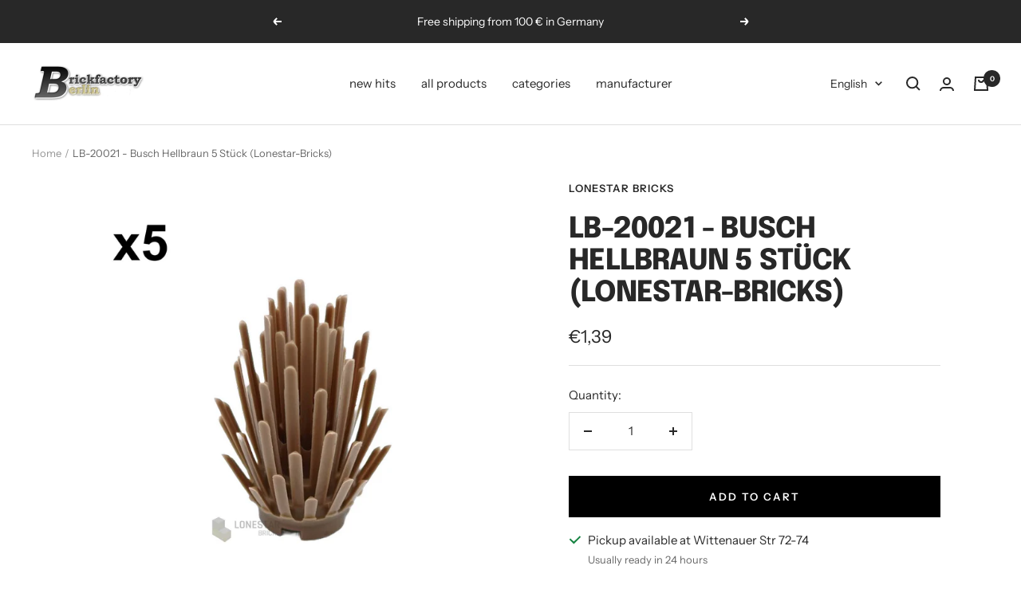

--- FILE ---
content_type: text/javascript; charset=utf-8
request_url: https://www.brickfactory-berlin.com/en/products/20021-busch-hellbraun-5-stuck-lonestar-bricks.js
body_size: 290
content:
{"id":8530327929180,"title":"LB-20021 - Busch Hellbraun 5 Stück (Lonestar-Bricks)","handle":"20021-busch-hellbraun-5-stuck-lonestar-bricks","description":"","published_at":"2025-06-11T19:20:55+02:00","created_at":"2023-09-12T15:18:20+02:00","vendor":"Lonestar Bricks","type":"","tags":[],"price":139,"price_min":139,"price_max":139,"available":true,"price_varies":false,"compare_at_price":139,"compare_at_price_min":139,"compare_at_price_max":139,"compare_at_price_varies":false,"variants":[{"id":47069615128924,"title":"Default Title","option1":"Default Title","option2":null,"option3":null,"sku":"LB-20021","requires_shipping":true,"taxable":true,"featured_image":null,"available":true,"name":"LB-20021 - Busch Hellbraun 5 Stück (Lonestar-Bricks)","public_title":null,"options":["Default Title"],"price":139,"weight":0,"compare_at_price":139,"inventory_management":"shopify","barcode":"710702027563","requires_selling_plan":false,"selling_plan_allocations":[]}],"images":["\/\/cdn.shopify.com\/s\/files\/1\/0709\/6077\/5468\/files\/20021-lonestar-bricks-busch-hellbraun-klemmbausteine-wzjpg.jpg?v=1694525026"],"featured_image":"\/\/cdn.shopify.com\/s\/files\/1\/0709\/6077\/5468\/files\/20021-lonestar-bricks-busch-hellbraun-klemmbausteine-wzjpg.jpg?v=1694525026","options":[{"name":"Title","position":1,"values":["Default Title"]}],"url":"\/en\/products\/20021-busch-hellbraun-5-stuck-lonestar-bricks","media":[{"alt":null,"id":43389933977948,"position":1,"preview_image":{"aspect_ratio":1.0,"height":2048,"width":2048,"src":"https:\/\/cdn.shopify.com\/s\/files\/1\/0709\/6077\/5468\/files\/20021-lonestar-bricks-busch-hellbraun-klemmbausteine-wzjpg.jpg?v=1694525026"},"aspect_ratio":1.0,"height":2048,"media_type":"image","src":"https:\/\/cdn.shopify.com\/s\/files\/1\/0709\/6077\/5468\/files\/20021-lonestar-bricks-busch-hellbraun-klemmbausteine-wzjpg.jpg?v=1694525026","width":2048}],"requires_selling_plan":false,"selling_plan_groups":[]}